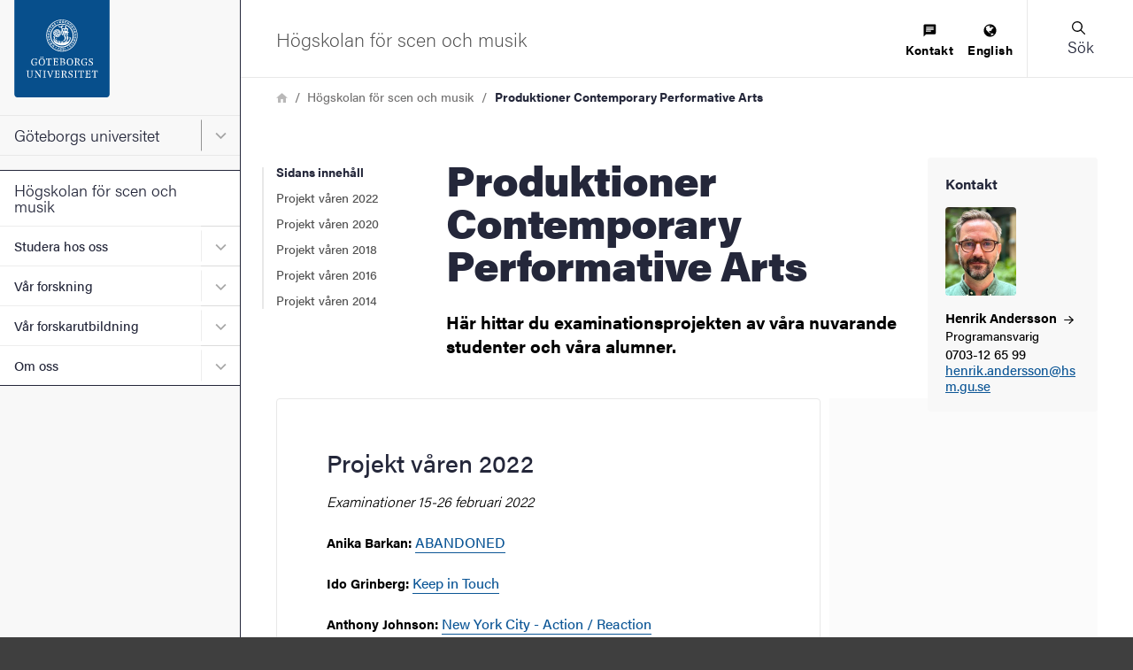

--- FILE ---
content_type: application/javascript
request_url: https://www.gu.se/sites/default/files/js/js_7v3GXr-s9t_I-ZUjcz0LsQeSA-PH9xEgF-yHjK-5-Rc.js?scope=header&delta=4&language=sv&theme=gu_ruby&include=eJxtil0OAiEMhC-02iORyjZ1tICBonJ7lxcTiS_z881ID7GUO-Sw9DBwjkLyB25aipoEZyU9ZO1nvvH7F6ZNe9hH5oQYkFiFVjAfqZvDkLWz0dLnXvtlEEfHU07Nx1wmbsI1XumbtgaXF3YJbFKdkOEf-iNXTQ
body_size: 755
content:
/* @license GPL-2.0-or-later https://www.drupal.org/licensing/faq */
(function($,window,_ref,once){const {behaviors}=_ref;function getImageBreakpoint(x,minimum,maximum){const power=arguments.length>3&&arguments[3]!==undefined?arguments[3]:1.212;const y=Math.round(power**Math.ceil(Math.log(x)/Math.log(power)));return Math.max(Math.min(y,maximum),minimum);}function setImageUrl(element,url){const useBackground=$(element).data("use-background")||false;if(useBackground)$(element).css("background-image",`url('${url}')`);else{const $imageElement=$(element).find("img");$imageElement.attr("src",`${url}`);}}function generateDynamicImage(element){const mediaId=$(element).data("media-id");const fileName=$(element).data("media-file-name");const fallbackDimension={width:1129,height:690};const maxDimension={width:2760,height:1550};const scale=window.devicePixelRatio||1;const $parent=$(element).parent(".js-dynamic-image");const scaledWidth=parseInt($parent.width()*scale,10)||fallbackDimension.width;const scaledHeight=parseInt($parent.height()*scale,10)||fallbackDimension.height;const actualWidth=getImageBreakpoint(scaledWidth,100,maxDimension.width);const actualHeight=getImageBreakpoint(scaledHeight,100,maxDimension.height);const url=`/sites/default/files/dynamic-image/dynamic_image_${actualWidth}_${actualHeight}/public/${fileName}?media_id=${mediaId}&width=${scaledWidth}&height=${scaledHeight}`;setImageUrl(element,url);}behaviors.dynamicImage={attach:function attach(context){once("dynamic-image-init","div[data-media-id]",context).forEach((element)=>generateDynamicImage(element));}};})(jQuery,window,Drupal,once);;
